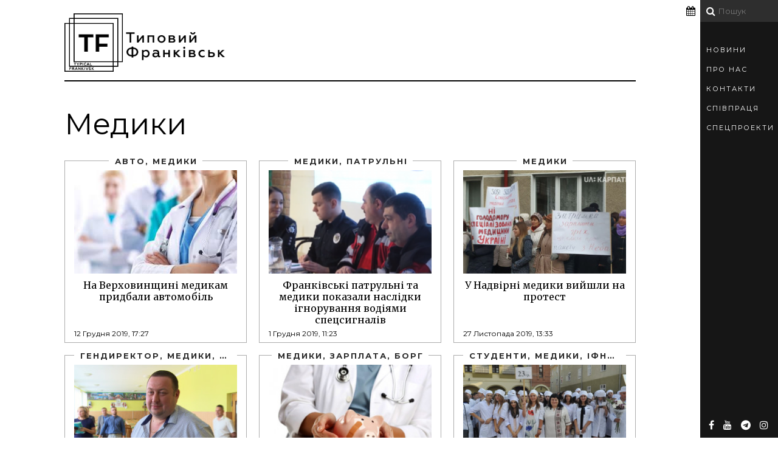

--- FILE ---
content_type: text/html; charset=UTF-8
request_url: https://typical.if.ua/tags/%D0%BC%D0%B5%D0%B4%D0%B8%D0%BA%D0%B8?page=7
body_size: 6454
content:
<!DOCTYPE html>
<html lang="uk">
    <head>
    <!-- Google Tag Manager -->
<script>(function(w,d,s,l,i){w[l]=w[l]||[];w[l].push({'gtm.start':
            new Date().getTime(),event:'gtm.js'});var f=d.getElementsByTagName(s)[0],
        j=d.createElement(s),dl=l!='dataLayer'?'&l='+l:'';j.async=true;j.src=
        'https://www.googletagmanager.com/gtm.js?id='+i+dl;f.parentNode.insertBefore(j,f);
    })(window,document,'script','dataLayer','GTM-NFJJJLK');</script>
<!-- End Google Tag Manager -->
    <meta charset="utf-8">
    <meta name="csrf-token" content="42QJM346dvYfwjdii7yBXw7HQZ96wtKPYguHYHUE">
    <meta name="viewport" content="width=device-width, initial-scale=1">
    <meta name="viewport" content="initial-scale=1, maximum-scale=1">

    <title>            - медики
        </title>



    <!--[if lt IE 9]>
    <script src="https://oss.maxcdn.com/libs/html5shiv/3.7.0/html5shiv.js"></script>
    <script src="https://oss.maxcdn.com/libs/respond.js/1.4.2/respond.min.js"></script>
    <![endif]-->

    <link href="https://typical.if.ua/css/app.css?30" rel="stylesheet">

    <link rel="apple-touch-icon" sizes="120x120" href="https://typical.if.ua/favicon/apple-touch-icon.png">
    <link rel="icon" type="image/png" sizes="32x32" href="https://typical.if.ua/favicon/favicon-32x32.png">
    <link rel="icon" type="image/png" sizes="16x16" href="https://typical.if.ua/favicon/favicon-16x16.png">
    <link rel="manifest" href="https://typical.if.ua/favicon/site.webmanifest">
    <link rel="mask-icon" href="https://typical.if.ua/favicon/safari-pinned-tab.svg&quot; color=&quot;#5bbad5">
    <meta name="msapplication-TileColor" content="#da532c">
    <meta name="theme-color" content="#ffffff">
    <meta property="og:locale" content="uk_Ua"/>

                
    <script data-ad-client="ca-pub-3726629811072184" async src="https://pagead2.googlesyndication.com/pagead/js/adsbygoogle.js"></script>
</head>

    <body>
        <!-- Google Tag Manager (noscript) -->
<noscript><iframe src="https://www.googletagmanager.com/ns.html?id=GTM-NFJJJLK"
                  height="0" width="0" style="display:none;visibility:hidden"></iframe></noscript>
<!-- End Google Tag Manager (noscript) -->        <header id="header">
    <div class="container clearfix">
        <div id="menu-button">
            <div class="centralizer">
                <div class="cursor">Меню
                    <div id="nav-button"> <span class="nav-bar"></span> <span class="nav-bar"></span> <span class="nav-bar"></span> </div>
                </div>
            </div>
        </div>

        <div class="searchform">
            <div class="column">
                <div id="sb-search" class="sb-search">
                    <form action="https://typical.if.ua/search">
                        <input class="search" placeholder="Пошук" type="text" value="" name="search" id="search"/>
                    </form>

                    <i class="fa fa-search search-icon"></i>

                    <div class="search-wrapper none">
                        <div class="mCustomScrollbar search-height">
    <div class="white-text">
        Не знайдено
    </div>
</div>                    </div>
                </div>
            </div>
        </div>

        <nav id="main-nav" class="margin_top_30">
            <ul id="options" class="option-set clearfix">
                
                                    <li class=""><a href="/type/news">Новини</a></li>
                                    <li class=""><a href="/page/about">Про Нас</a></li>
                                    <li class=""><a href="/page/contacts">Контакти</a></li>
                                    <li class=""><a href="/page/cooperation">Співпраця</a></li>
                                    <li class=""><a href="/category/specialproject">Спецпроекти</a></li>
                            </ul>
        </nav>
    </div>

    <div class="hidden-links-wrapper  none ">
        <div class="text-center">Приховані блоки</div>

            </div>

    <div class="social-list-wrapper clearfix">
        <ul class="social-list">
            <li> <a target="_blank" href="https://www.facebook.com/typical.If/" class="facebook"><i class="fa fa-facebook-f"></i></a> </li>
            <li> <a target="_blank" href="https://www.youtube.com/channel/UCuTCR1kltzduFxTYvzOET-Q?view_as=subscriber&fbclid=IwAR1fF4b9YEvtwO_hrlTQbrcylsJFcBRvjUu1SieT1CDOnRRu5q5UNEo8fwA" class="youtube"><i class="fa fa-youtube"></i></a> </li>
            <li> <a target="_blank" href="https://t.me/frankivskcity" class="telegram"><i class="fa fa-telegram"></i></a> </li>
            
            <li> <a target="_blank" href="https://www.instagram.com/typical.frankivsk/?hl=uk" class="twitter"><i class="fa fa-instagram"></i></a> </li>
        </ul>
    </div>

    <i class="fa fa-calendar calendar-icon"></i>
</header>        <div id="preloader">
    <a href="https://typical.if.ua"><img src="https://typical.if.ua/images/logo.png" alt="Logo"></a>
</div>        <div class="content-wrapper" style="position: relative;z-index: 99;">
    <div id="content">
        <div class="container">
            <div class="logo-wrapper">
                <div id="logo"><a href="https://typical.if.ua"></a></div>
                

                
                    
                    
                

                <div class="calendar none"></div>

                <div class="logo-banner">
                                                        </div>
            </div>

            <div class="clearfix">
                <div></div>
                <div></div>
            </div>

        </div>
    </div>
</div>

        <div id="wrap">
            <div class="content-wrapper">
                <div id="content">
                    <div class="container">
                            <section class="news-section">
        
        <div class="news-highline"></div>

        
        <div>
            <h1 class="capitalize">медики</h1>
        </div>
    </section>

    <div id="container" class="clearfix">
                  <div class="element timeline clearfix col1-3 item grey overflow-hidden">
                    <div class="tile-heading">
                <span>
                        
                            Авто, медики
                        
                </span>
            </div>
        
        <div class="parent">
            <div class="child">
                <div class="news-wrapper">
                    <a href="https://typical.if.ua/na-verkhovinshchini-medikam-pridbali-avtomobil">
                        <div class="image" data-src="https://typical.if.ua//local/news/26309/thumb.завантаження.jpg" style="background-size: cover;background-position: 50%;"></div>

                        <div class="title">
                            На Верховинщині медикам придбали автомобіль
                        </div>
                    </a>

                    <p class="news-date">12 Грудня 2019, 17:27</p>
                    
                        
                    
                </div>
            </div>
        </div>
    </div>
                  <div class="element timeline clearfix col1-3 item grey overflow-hidden">
                    <div class="tile-heading">
                <span>
                        
                            медики, патрульні
                        
                </span>
            </div>
        
        <div class="parent">
            <div class="child">
                <div class="news-wrapper">
                    <a href="https://typical.if.ua/frankivski-patrulni-ta-mediki-pokazali-naslidki-ignoruvannya-vodiyami-spetssignaliv">
                        <div class="image" data-src="https://typical.if.ua//local/news/25925/thumb.hd.png" style="background-size: cover;background-position: 50%;"></div>

                        <div class="title">
                            Франківські патрульні та медики показали наслідки ігнорування водіями спецсигналів
                        </div>
                    </a>

                    <p class="news-date">1 Грудня 2019, 11:23</p>
                    
                        
                    
                </div>
            </div>
        </div>
    </div>
                  <div class="element timeline clearfix col1-3 item grey overflow-hidden">
                    <div class="tile-heading">
                <span>
                        
                            медики
                        
                </span>
            </div>
        
        <div class="parent">
            <div class="child">
                <div class="news-wrapper">
                    <a href="https://typical.if.ua/u-nadvirni-mediki-viyshli-na-protest">
                        <div class="image" data-src="https://typical.if.ua//local/news/25791/thumb.78397228_2873800449306239_4224189743950200832_o.jpg" style="background-size: cover;background-position: 50%;"></div>

                        <div class="title">
                            У Надвірні медики вийшли на протест
                        </div>
                    </a>

                    <p class="news-date">27 Листопада 2019, 13:33</p>
                    
                        
                    
                </div>
            </div>
        </div>
    </div>
                  <div class="element timeline clearfix col1-3 item grey overflow-hidden">
                    <div class="tile-heading">
                <span>
                        
                            гендиректор, медики, ЦРЛ
                        
                </span>
            </div>
        
        <div class="parent">
            <div class="child">
                <div class="news-wrapper">
                    <a href="https://typical.if.ua/u-kolomii-obrali-gendirektora-tsentralnoi-rayonnoi-likarni">
                        <div class="image" data-src="https://typical.if.ua//local/news/23167/thumb.crl-130919.jpg" style="background-size: cover;background-position: 50%;"></div>

                        <div class="title">
                            У Коломиї обрали гендиректора Центральної районної лікарні
                        </div>
                    </a>

                    <p class="news-date">14 Вересня 2019, 10:10</p>
                    
                        
                    
                </div>
            </div>
        </div>
    </div>
                  <div class="element timeline clearfix col1-3 item grey overflow-hidden">
                    <div class="tile-heading">
                <span>
                        
                            медики, зарплата, борг
                        
                </span>
            </div>
        
        <div class="parent">
            <div class="child">
                <div class="news-wrapper">
                    <a href="https://typical.if.ua/prikarpatskim-medikam-borguyut-ponad-114-milyoniv-griven-zarplat">
                        <div class="image" data-src="https://typical.if.ua//local/news/22879/thumb.20170830153203-1087.jpg" style="background-size: cover;background-position: 50%;"></div>

                        <div class="title">
                            Прикарпатським медикам боргують понад 114 мільйонів гривень зарплат
                        </div>
                    </a>

                    <p class="news-date">5 Вересня 2019, 20:15</p>
                    
                        
                    
                </div>
            </div>
        </div>
    </div>
                  <div class="element timeline clearfix col1-3 item grey overflow-hidden">
                    <div class="tile-heading">
                <span>
                        
                            студенти, медики, ІФНМУ
                        
                </span>
            </div>
        
        <div class="parent">
            <div class="child">
                <div class="news-wrapper">
                    <a href="https://typical.if.ua/u-frankivsku-studenti-mediki-sklali-prisyagu">
                        <div class="image" data-src="https://typical.if.ua//local/news/22685/thumb.20180831posviata01.jpg" style="background-size: cover;background-position: 50%;"></div>

                        <div class="title">
                            У Франківську студенти-медики склали присягу
                        </div>
                    </a>

                    <p class="news-date">31 Серпня 2019, 12:54</p>
                    
                        
                    
                </div>
            </div>
        </div>
    </div>
                  <div class="element timeline clearfix col1-3 item grey overflow-hidden">
                    <div class="tile-heading">
                <span>
                        
                            медики, парамедики
                        
                </span>
            </div>
        
        <div class="parent">
            <div class="child">
                <div class="news-wrapper">
                    <a href="https://typical.if.ua/do-brigadi-ekstrenoi-medichnoi-dopomogi-priednayutsya-paramediki-ta-ekstrena-medichna-tekhnika">
                        <div class="image" data-src="https://typical.if.ua//local/news/22409/thumb.5d5e71c22d4af_124aba4c_f934_4326_9381_b796c353a0c9.jpeg" style="background-size: cover;background-position: 50%;"></div>

                        <div class="title">
                            До бригади екстреної медичної допомоги приєднаються парамедики та екстрена медична техніка
                        </div>
                    </a>

                    <p class="news-date">23 Серпня 2019, 12:13</p>
                    
                        
                    
                </div>
            </div>
        </div>
    </div>
                  <div class="element timeline clearfix col1-3 item grey overflow-hidden">
                    <div class="tile-heading">
                <span>
                        
                            медики, поради, гриби
                        
                </span>
            </div>
        
        <div class="parent">
            <div class="child">
                <div class="news-wrapper">
                    <a href="https://typical.if.ua/prikarpatski-mediki-radyat-shcho-robiti-pri-otruenni-gribami">
                        <div class="image" data-src="https://typical.if.ua//local/news/21880/thumb.grubu-08-08-19.jpg" style="background-size: cover;background-position: 50%;"></div>

                        <div class="title">
                            Прикарпатські медики радять, що робити при отруєнні грибами
                        </div>
                    </a>

                    <p class="news-date">8 Серпня 2019, 19:40</p>
                    
                        
                    
                </div>
            </div>
        </div>
    </div>
                  <div class="element timeline clearfix col1-3 item grey overflow-hidden">
                    <div class="tile-heading">
                <span>
                        
                            Прикарпаття, медики
                        
                </span>
            </div>
        
        <div class="parent">
            <div class="child">
                <div class="news-wrapper">
                    <a href="https://typical.if.ua/prikarpatskim-medikam-borguyut-56-milyoniv-griven-zarobitnoi-plati">
                        <div class="image" data-src="https://typical.if.ua//local/news/20582/thumb.66053813_2689246887968219_8578091760847159296_n.jpg" style="background-size: cover;background-position: 50%;"></div>

                        <div class="title">
                            Прикарпатським медикам боргують 56 мільйонів гривень заробітньої плати
                        </div>
                    </a>

                    <p class="news-date">4 Липня 2019, 14:25</p>
                    
                        
                    
                </div>
            </div>
        </div>
    </div>
                  <div class="element timeline clearfix col1-3 item grey overflow-hidden">
                    <div class="tile-heading">
                <span>
                        
                            медики
                        
                </span>
            </div>
        
        <div class="parent">
            <div class="child">
                <div class="news-wrapper">
                    <a href="https://typical.if.ua/u-frankivsku-vidznachili-krashchikh-medichnikh-pratsivnikiv-oblasti">
                        <div class="image" data-src="https://typical.if.ua//local/news/19766/thumb.IMG_42130nmnnn.jpg" style="background-size: cover;background-position: 50%;"></div>

                        <div class="title">
                            У Франківську відзначили кращих медичних працівників області
                        </div>
                    </a>

                    <p class="news-date">12 Червня 2019, 21:27</p>
                    
                        
                    
                </div>
            </div>
        </div>
    </div>
                  <div class="element timeline clearfix col1-3 item grey overflow-hidden">
                    <div class="tile-heading">
                <span>
                        
                            медики
                        
                </span>
            </div>
        
        <div class="parent">
            <div class="child">
                <div class="news-wrapper">
                    <a href="https://typical.if.ua/u-kolomii-priyom-proveli-mediki-institutu-sertsya">
                        <div class="image" data-src="https://typical.if.ua//local/news/19733/thumb.kardiology-100619.jpg" style="background-size: cover;background-position: 50%;"></div>

                        <div class="title">
                            У Коломиї прийом провели медики Інституту серця
                        </div>
                    </a>

                    <p class="news-date">11 Червня 2019, 20:07</p>
                    
                        
                    
                </div>
            </div>
        </div>
    </div>
                  <div class="element timeline clearfix col1-3 item grey overflow-hidden">
                    <div class="tile-heading">
                <span>
                        
                            медики, рятувальники
                        
                </span>
            </div>
        
        <div class="parent">
            <div class="child">
                <div class="news-wrapper">
                    <a href="https://typical.if.ua/u-frankivsku-mediki-spilno-z-ryatuvalnikami-dopomagali-khvorim">
                        <div class="image" data-src="https://typical.if.ua//local/news/19335/thumb.20170821085752.jpg" style="background-size: cover;background-position: 50%;"></div>

                        <div class="title">
                            У Франківську медики спільно з рятувальниками допомагали хворим
                        </div>
                    </a>

                    <p class="news-date">1 Червня 2019, 09:16</p>
                    
                        
                    
                </div>
            </div>
        </div>
    </div>
           </div>

    
            <div class="pagination-wrapper">
            <ul class="pagination" role="navigation">
        
                    <li class="page-item">
                <a class="page-link" href="https://typical.if.ua/tags/%D0%BC%D0%B5%D0%B4%D0%B8%D0%BA%D0%B8?page=6" rel="prev" aria-label="« Previous">&lsaquo;</a>
            </li>
        
        
                    
            
            
                                                                        <li class="page-item"><a class="page-link" href="https://typical.if.ua/tags/%D0%BC%D0%B5%D0%B4%D0%B8%D0%BA%D0%B8?page=1">1</a></li>
                                                                                <li class="page-item"><a class="page-link" href="https://typical.if.ua/tags/%D0%BC%D0%B5%D0%B4%D0%B8%D0%BA%D0%B8?page=2">2</a></li>
                                                                                <li class="page-item"><a class="page-link" href="https://typical.if.ua/tags/%D0%BC%D0%B5%D0%B4%D0%B8%D0%BA%D0%B8?page=3">3</a></li>
                                                                                <li class="page-item"><a class="page-link" href="https://typical.if.ua/tags/%D0%BC%D0%B5%D0%B4%D0%B8%D0%BA%D0%B8?page=4">4</a></li>
                                                                                <li class="page-item"><a class="page-link" href="https://typical.if.ua/tags/%D0%BC%D0%B5%D0%B4%D0%B8%D0%BA%D0%B8?page=5">5</a></li>
                                                                                <li class="page-item"><a class="page-link" href="https://typical.if.ua/tags/%D0%BC%D0%B5%D0%B4%D0%B8%D0%BA%D0%B8?page=6">6</a></li>
                                                                                <li class="page-item active" aria-current="page"><span class="page-link">7</span></li>
                                                                                <li class="page-item"><a class="page-link" href="https://typical.if.ua/tags/%D0%BC%D0%B5%D0%B4%D0%B8%D0%BA%D0%B8?page=8">8</a></li>
                                                        
        
                    <li class="page-item">
                <a class="page-link" href="https://typical.if.ua/tags/%D0%BC%D0%B5%D0%B4%D0%B8%D0%BA%D0%B8?page=8" rel="next" aria-label="Next »">&rsaquo;</a>
            </li>
            </ul>

        </div>
    
                    </div>
                </div>
            </div>
        </div>

        <div id="arrow-up" onclick="topFunction()"><i class="fa fa-chevron-up"></i></div>

        <footer id="footer">
    <div id="footer-bottom">
                <div id="content">
                    <div class="container clearfix">
                        <p>Типовий Франківськ <span class="padding">&middot;</span> <a href="tel:0502850219">(050) 285 02 19</a> <span class="padding">&middot;</span> <a href="tel:0686591606">(068) 659 16 06</a> <span class="padding">&middot;</span> <a href="mailto:TFrankivsk19@gmail.com">TFrankivsk19@gmail.com</a> </p>
                        <p><span>2025, Всі права застережено &copy;</span><br>
                            <span>Повне або часткове використання матеріалів інтернет-видання «Типовий Франківськ» дозволяється лише за умови активного, прямого гіперпосилання не нижче другого абзацу тексту.</span></p>


                        <!--bigmir)net TOP 100-->
                        <script type="text/javascript" language="javascript">
                            bmN=navigator,bmD=document,bmD.cookie='b=b',i=0,bs=[],bm={v:16955275,s:16955275,t:29,c:bmD.cookie?1:0,n:Math.round((Math.random()* 1000000)),w:0};
                            for(var f=self;f!=f.parent;f=f.parent)bm.w++;
                            try{if(bmN.plugins&&bmN.mimeTypes.length&&(x=bmN.plugins['Shockwave Flash']))bm.m=parseInt(x.description.replace(/([a-zA-Z]|\s)+/,''));
                            else for(var f=3;f<20;f++)if(eval('new ActiveXObject("ShockwaveFlash.ShockwaveFlash.'+f+'")'))bm.m=f}catch(e){;}
                            try{bm.y=bmN.javaEnabled()?1:0}catch(e){;}
                            try{bmS=screen;bm.v^=bm.d=bmS.colorDepth||bmS.pixelDepth;bm.v^=bm.r=bmS.width}catch(e){;}
                            r=bmD.referrer.replace(/^w+:\/\//,'');if(r&&r.split('/')[0]!=window.location.host){bm.f=escape(r).slice(0,400);bm.v^=r.length}
                            bm.v^=window.location.href.length;for(var x in bm) if(/^[vstcnwmydrf]$/.test(x)) bs[i++]=x+bm[x];
                            bmD.write('<a href="https://www.bigmir.net/" target="_blank" onClick="img=new Image();img.src="//www.bigmir.net/?cl=16955275";"><img src="//c.bigmir.net/?'+bs.join('&')+'"  width="160" height="19" border="0" alt="bigmir)net TOP 100" title="bigmir)net TOP 100"></a>');
                        </script>
                        <noscript>
                            <a href="https://www.bigmir.net/" target="_blank"><img src="//c.bigmir.net/?v16955275&s16955275&t29" width="160" height="19" alt="bigmir)net TOP 100" title="bigmir)net TOP 100" border="0" /></a>
                        </noscript>
                        <!--bigmir)net TOP 100-->
                    </div>
                </div>

    </div>
</footer>
        <div id="fb-root"></div>
<script async defer src="https://connect.facebook.net/en_US/sdk.js#xfbml=1&version=v3.2&appId=573651672811594&autoLogAppEvents=1"></script>

<script src="https://typical.if.ua/js/vendor.js?10"></script>

<script>
    </script>

<script src="https://ajax.googleapis.com/ajax/libs/webfont/1.5.18/webfont.js" async></script>
<script>
    WebFontConfig = {
        custom: {
            urls: [
                'https://fonts.googleapis.com/css?family=Montserrat:400,700',
                'https://fonts.googleapis.com/css?family=Merriweather:300,400,700'
            ]
        },
        timeout: 2000
    };
</script>
    </body>
</html>


--- FILE ---
content_type: text/html; charset=utf-8
request_url: https://www.google.com/recaptcha/api2/aframe
body_size: 267
content:
<!DOCTYPE HTML><html><head><meta http-equiv="content-type" content="text/html; charset=UTF-8"></head><body><script nonce="e8YxsuXiJyUjxXdAobZ8OQ">/** Anti-fraud and anti-abuse applications only. See google.com/recaptcha */ try{var clients={'sodar':'https://pagead2.googlesyndication.com/pagead/sodar?'};window.addEventListener("message",function(a){try{if(a.source===window.parent){var b=JSON.parse(a.data);var c=clients[b['id']];if(c){var d=document.createElement('img');d.src=c+b['params']+'&rc='+(localStorage.getItem("rc::a")?sessionStorage.getItem("rc::b"):"");window.document.body.appendChild(d);sessionStorage.setItem("rc::e",parseInt(sessionStorage.getItem("rc::e")||0)+1);localStorage.setItem("rc::h",'1762782409564');}}}catch(b){}});window.parent.postMessage("_grecaptcha_ready", "*");}catch(b){}</script></body></html>

--- FILE ---
content_type: text/plain
request_url: https://www.google-analytics.com/j/collect?v=1&_v=j102&a=1079155646&t=pageview&_s=1&dl=https%3A%2F%2Ftypical.if.ua%2Ftags%2F%25D0%25BC%25D0%25B5%25D0%25B4%25D0%25B8%25D0%25BA%25D0%25B8%3Fpage%3D7&ul=en-us%40posix&dt=-%20%D0%BC%D0%B5%D0%B4%D0%B8%D0%BA%D0%B8&sr=1280x720&vp=1280x720&_u=YEBAAAABAAAAAC~&jid=988459591&gjid=1628537143&cid=1285570815.1762782399&tid=UA-136028938-1&_gid=1403804923.1762782399&_r=1&_slc=1&gtm=45He5b50n81NFJJJLKv811216080za200zd811216080&gcd=13l3l3l3l1l1&dma=0&tag_exp=101509157~103116026~103200004~103233427~104527906~104528500~104684208~104684211~104948813~105322304~115480709~115583767~115938466~115938468~116217636~116217638&z=1290111711
body_size: -450
content:
2,cG-DZ60ZWX0HP